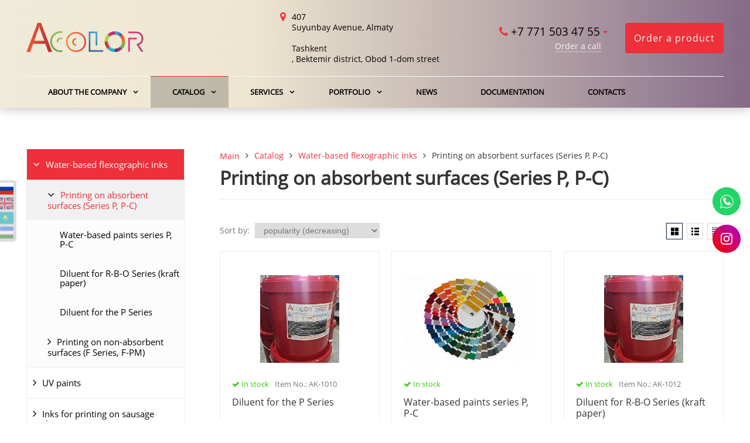

--- FILE ---
content_type: text/html; charset=UTF-8
request_url: https://acolor.kz/catalog/pilomaterialy/pechat-po-vpityvayushchim-poverkhnostyam-seriya-r-p-c/
body_size: 10980
content:
<!DOCTYPE html>
<html lang="ru">
<head>
	<meta name=viewport content="width=device-width, initial-scale=1.0">
	<meta name="format-detection" content="telephone=no">
    <title>Acolor</title> 
    <meta name="description" content="" />
    <meta name="keywords" content="" />
    	<meta http-equiv="Content-Type" content="text/html; charset=UTF-8" />
<script type="text/javascript" data-skip-moving="true">(function(w, d, n) {var cl = "bx-core";var ht = d.documentElement;var htc = ht ? ht.className : undefined;if (htc === undefined || htc.indexOf(cl) !== -1){return;}var ua = n.userAgent;if (/(iPad;)|(iPhone;)/i.test(ua)){cl += " bx-ios";}else if (/Android/i.test(ua)){cl += " bx-android";}cl += (/(ipad|iphone|android|mobile|touch)/i.test(ua) ? " bx-touch" : " bx-no-touch");cl += w.devicePixelRatio && w.devicePixelRatio >= 2? " bx-retina": " bx-no-retina";var ieVersion = -1;if (/AppleWebKit/.test(ua)){cl += " bx-chrome";}else if ((ieVersion = getIeVersion()) > 0){cl += " bx-ie bx-ie" + ieVersion;if (ieVersion > 7 && ieVersion < 10 && !isDoctype()){cl += " bx-quirks";}}else if (/Opera/.test(ua)){cl += " bx-opera";}else if (/Gecko/.test(ua)){cl += " bx-firefox";}if (/Macintosh/i.test(ua)){cl += " bx-mac";}ht.className = htc ? htc + " " + cl : cl;function isDoctype(){if (d.compatMode){return d.compatMode == "CSS1Compat";}return d.documentElement && d.documentElement.clientHeight;}function getIeVersion(){if (/Opera/i.test(ua) || /Webkit/i.test(ua) || /Firefox/i.test(ua) || /Chrome/i.test(ua)){return -1;}var rv = -1;if (!!(w.MSStream) && !(w.ActiveXObject) && ("ActiveXObject" in w)){rv = 11;}else if (!!d.documentMode && d.documentMode >= 10){rv = 10;}else if (!!d.documentMode && d.documentMode >= 9){rv = 9;}else if (d.attachEvent && !/Opera/.test(ua)){rv = 8;}if (rv == -1 || rv == 8){var re;if (n.appName == "Microsoft Internet Explorer"){re = new RegExp("MSIE ([0-9]+[\.0-9]*)");if (re.exec(ua) != null){rv = parseFloat(RegExp.$1);}}else if (n.appName == "Netscape"){rv = 11;re = new RegExp("Trident/.*rv:([0-9]+[\.0-9]*)");if (re.exec(ua) != null){rv = parseFloat(RegExp.$1);}}}return rv;}})(window, document, navigator);</script>


<link href="/bitrix/js/ui/fonts/opensans/ui.font.opensans.min.css?16559732842409" type="text/css"  rel="stylesheet" />
<link href="/bitrix/js/main/popup/dist/main.popup.bundle.min.css?165597322223420" type="text/css"  rel="stylesheet" />
<link href="/bitrix/cache/css/s1/gvozdevsoft_zavodgs_s1/page_2e25135891f85b0a9f72c82ddf59849a/page_2e25135891f85b0a9f72c82ddf59849a_v1.css?175991867238199" type="text/css"  rel="stylesheet" />
<link href="/bitrix/cache/css/s1/gvozdevsoft_zavodgs_s1/template_857e0dcc8ebac9d9cf2f40b50c2eb35e/template_857e0dcc8ebac9d9cf2f40b50c2eb35e_v1.css?1759918672208946" type="text/css"  data-template-style="true" rel="stylesheet" />







<style>:root{ --main-template-color: #ed303a }</style>



																																																		
	<!-- Open Graph -->
	<meta property="og:title" content="Печать по впитывающим поверхностям (Серия Р, P-C)">
	<meta property="og:description" content="">
	<meta property="og:type" content="website">
    <meta property="og:url" content="https:///catalog/pilomaterialy/pechat-po-vpityvayushchim-poverkhnostyam-seriya-r-p-c/">
    	<meta property="og:image" content="">
		<!-- /Open Graph -->
	<link type="image/x-icon" rel="shortcut icon" href="/favicon.ico">
</head>
<body>
		<header id="header">
								<div class="header-inner">
								<div class="container">		
					<div class="header-top">
						<div class="row align-items-center">
							<div class="col-lg-auto text-xs-center">
								<div class="header-logo">
									<a href="/" class="header-logo__link">
										<img src="/upload/main/c8a/9t7f2hgh4yejmkbj0hx3tccle83ilvb9.png" alt="Главная">
									</a>
								</div>
							</div>
							<!-- col -->
							<div class="col-lg-3 offset-xl-2">
								<div class="header-address">
									<div class="header-address__icon"></div>
									<div class="header-address__text">
										г.&nbsp;Алматы<br>
 проспект Суюнбая, 407<br>
<br>
 г.&nbsp;Ташкент<br>
 Бектемирский район, улица Обод 1-дом<br>									</div>
								</div>
							</div>
							<!-- col -->
							<div class="col mr-auto">
								<div class="header-phone">
									<div class="header-phone__main-phone">
										<a href="tel:+77715034755" class="header-phone__link">+7 771 503 47 55</a>
<div class="header-phone__popup">
			<div class="header-phone__popup-item"><a href="tel:+77715034755" class="header-phone__popup-link-phone">+7 771 503 47 55</a></div>
			<div class="header-phone__popup-item"><a href="tel:+77715034777" class="header-phone__popup-link-phone">+7 771 503 47 77</a></div>
			<div class="header-phone__popup-item"><a href="tel:+77715034757" class="header-phone__popup-link-phone">+7 771 503 47 57</a></div>
			<div class="header-phone__popup-item"><a href="tel:+77715042278" class="header-phone__popup-link-phone">+7 771 504 22 78</a></div>
			<div class="header-phone__popup-item"><a href="tel:+998900689507" class="header-phone__popup-link-phone">+998 90 068 95 07</a></div>
				<div class="header-phone__popup-item"><a href="mailto:info@acolor.kz" class="header-phone__popup-link-email">info@acolor.kz</a></div>
	</div>
									</div>
								</div>
								<div class="header-btn-callback">
									<a data-fancybox data-src="#form-popup-callback" href="javascript:;" class="header-btn-callback__link">
										Заказать звонок									</a>
								</div>
							</div>
							<!-- col -->
							<div class="col-lg-auto">
								<div class="header-btn-zayvka">
									<a data-fancybox data-src="#form-popup-request" href="javascript:;" class="btn-link header-btn-zayvka__link">
										Заказать товар									</a>
								</div>
							</div>
						</div>
					</div>
					<!-- /header-top -->
					<div class="row">
						<div class="col-lg">
																					<nav class="header-top-menu menu-line">
															<div id="flvmenu">
<ul id="horizontal-multilevel-menu" itemscope itemtype="http://schema.org/SiteNavigationElement">


	
	
	
					<li class="root-item"><a href="/kompaniya/" itemprop="url">О компании</a>
				<ul>
		
	
	

	
	
	
		
							<li><a href="/kompaniya/index.php" itemprop="url">О компании</a></li>
			
		
	
	

	
	
	
		
							<li><a href="/kompaniya/filosofiya-biznesa/" itemprop="url">Философия бизнеса</a></li>
			
		
	
	

	
	
	
		
							<li><a href="/kompaniya/partnery/" itemprop="url">Партнеры</a></li>
			
		
	
	

	
	
	
		
							<li><a href="/kompaniya/rekvizity/" itemprop="url">Реквизиты</a></li>
			
		
	
	

	
			</ul></li>	
	
					<li class="root-item-selected"><a href="/catalog/" itemprop="url">Каталог</a>
				<ul>
		
	
	

	
	
	
					<li class="item-selected"><a href="/catalog/pilomaterialy/" class="parent" itemprop="url">Водоразбавляемые флексографские краски</a>
				<ul>
		
	
	

	
	
	
		
							<li class="item-selected"><a href="/catalog/pilomaterialy/pechat-po-vpityvayushchim-poverkhnostyam-seriya-r-p-c/" itemprop="url">Печать по впитывающим поверхностям (Серия Р, P-C)</a></li>
			
		
	
	

	
	
	
	
	
	
		
							<li><a href="/catalog/pilomaterialy/metalloprokat/" itemprop="url">Печать по невпитывающим поверхностям (Серия F, F-ПМ)</a></li>
			
		
	
	

	
	
	
			</ul></li>	
	
					<li><a href="/catalog/kirpich/" class="parent" itemprop="url">UV - краски</a>
				<ul>
		
	
	

	
	
	
		
							<li><a href="/catalog/kirpich/80-071-afford-poverkhnostnyy-uf-lak/" itemprop="url">80.071 AFFORD Поверхностный УФ лак</a></li>
			
		
	
	

	
	
	
		
							<li><a href="/catalog/kirpich/72-uv-afford/" itemprop="url">72 UV AFFORD</a></li>
			
		
	
	

	
	
	
		
							<li><a href="/catalog/kirpich/29-300-uf-antivspenivatel/" itemprop="url">29.300 УФ антивспениватель</a></li>
			
		
	
	

	
	
	
		
							<li><a href="/catalog/kirpich/80-010-fotoinitsiator-temnykh-ottenkov/" itemprop="url">80.010 Фотоинициатор темных оттенков.</a></li>
			
		
	
	

	
	
	
		
							<li><a href="/catalog/kirpich/80-015-fotoinitsiator-svetlykh-ottenkov/" itemprop="url">80.015 Фотоинициатор светлых оттенков</a></li>
			
		
	
	

	
	
	
		
							<li><a href="/catalog/kirpich/51-204-ochistitel-smyvka-/" itemprop="url">51.204 Очиститель (Смывка). </a></li>
			
		
	
	

	
	
	
		
							<li><a href="/catalog/kirpich/sinyaya-uv/" itemprop="url">Синяя UV</a></li>
			
		
	
	

	
	
	
		
							<li><a href="/catalog/kirpich/mazhenta-uv/" itemprop="url">Мажента UV</a></li>
			
		
	
	

	
	
	
		
							<li><a href="/catalog/kirpich/80-003-uf-reduktor/" itemprop="url">80.003 УФ-редуктор</a></li>
			
		
	
	

	
	
	
		
							<li><a href="/catalog/kirpich/29-303-uf-silikonovye-dobavki/" itemprop="url">29.303 УФ силиконовые добавки</a></li>
			
		
	
	

	
	
	
		
							<li><a href="/catalog/kirpich/uf-laki-varnishi/" itemprop="url">УФ разбавитель</a></li>
			
		
	
	

	
			</ul></li>	
	
					<li><a href="/catalog/kraski-dlya-pechati-na-kolbasnykh-obolochkakh/" class="parent" itemprop="url">Краски для печати на колбасных оболочках</a>
				<ul>
		
	
	

	
	
	
		
							<li><a href="/catalog/kraski-dlya-pechati-na-kolbasnykh-obolochkakh/168-vodnaya-seriya/" itemprop="url">168-Водная серия</a></li>
			
		
	
	

	
	
	
	
	
		
							<li><a href="/catalog/kraski-dlya-pechati-na-kolbasnykh-obolochkakh/194-na-osnove-rastvoriteley/" itemprop="url">194-На основе растворителей</a></li>
			
		
	
	

	
	
	
			</ul></li>	
	
					<li><a href="/catalog/spetstekhnika/" class="parent" itemprop="url">Смывки и вспомогательная химия</a>
				<ul>
		
	
	

	
	
	
		
							<li><a href="/catalog/spetstekhnika/smyvka-mongoose-u-1/" itemprop="url">Смывка MONGOOSE U-1</a></li>
			
		
	
	

	
	
	
		
							<li><a href="/catalog/spetstekhnika/smyvka-shile/" itemprop="url">Смывка Шиле</a></li>
			
		
	
	

	
	
	
		
							<li><a href="/catalog/spetstekhnika/smyvka-51-204/" itemprop="url">Смывка 51.204</a></li>
			
		
	
	

	
	
	
		
							<li><a href="/catalog/spetstekhnika/melaminovaya-gubka-lastik/" itemprop="url">Меламиновая губка-ластик</a></li>
			
		
	
	

	
	
	
		
							<li><a href="/catalog/spetstekhnika/smyvka-kontsentrat/" itemprop="url">Смывка концентрат</a></li>
			
		
	
	

	
	
	
		
							<li><a href="/catalog/spetstekhnika/smyvka-kontsentrat-z1000/" itemprop="url">Смывка концентрат Z1000</a></li>
			
		
	
	

	
			</ul></li>	
	
					<li><a href="/catalog/kleya/" class="parent" itemprop="url">Клея</a>
				<ul>
		
	
	

	
	
	
		
							<li><a href="/catalog/kleya/avebe/" itemprop="url">AVEBE</a></li>
			
		
	
	

	
	
	
			</ul></li>	
	
					<li><a href="/catalog/vspomogatelnye-materialy/" class="parent" itemprop="url">Вспомогательные материалы</a>
				<ul>
		
	
	

	
	
	
		
							<li><a href="/catalog/vspomogatelnye-materialy/vyazkozimetr-din-4/" itemprop="url">Вязкозиметр DIN 4</a></li>
			
		
	
	

	
	
	
		
							<li><a href="/catalog/vspomogatelnye-materialy/pantone-formula-guide-c-u-/" itemprop="url">Pantone Formula Guide C, U </a></li>
			
		
	
	

	
	
	
		
							<li><a href="/catalog/vspomogatelnye-materialy/k-lox-ruchnoy/" itemprop="url">K LOX Ручной</a></li>
			
		
	
	

	
	
	
		
							<li><a href="/catalog/vspomogatelnye-materialy/k-hand-coater/" itemprop="url">K HAND Coater</a></li>
			
		
	
	

	
	
	
		
							<li><a href="/catalog/vspomogatelnye-materialy/shchetka-dlya-chistki-aniloksa/" itemprop="url">Щетка для чистки анилокса</a></li>
			
		
	
	

	
			</ul></li></ul></li>	
	
					<li class="root-item"><a href="/uslugi/" itemprop="url">Услуги</a>
				<ul>
		
	
	

	
	
	
		
							<li><a href="/uslugi/ultrazvukovaya-ochistka/" itemprop="url">Ультразвуковая очистка</a></li>
			
		
	
	

	
	
	
		
							<li><a href="/uslugi/podbor-tsvetov-po-pantone-formula-guide-u-c/" itemprop="url">Подбор цветов по PANTONE FORMULA GUIDE U, C</a></li>
			
		
	
	

	
	
	
		
							<li><a href="/uslugi/konsultatsii-po-primeneniyu-fleksografskikh-krasok/" itemprop="url">Консультации по применению флексографских красок</a></li>
			
		
	
	

	
			</ul></li>	
	
					<li class="root-item"><a href="/portfolio/" itemprop="url">Портфолио</a>
				<ul>
		
	
	

	
	
	
					<li><a href="/portfolio/portfolio/" class="parent" itemprop="url">Портфолио</a>
				<ul>
		
	
	

	
	
	
		
							<li><a href="/portfolio/portfolio/truby/" itemprop="url">Палитра</a></li>
			
		
	
	

	
	
	
		
							<li><a href="/portfolio/portfolio/pechat/" itemprop="url">Печать</a></li>
			
		
	
	

	
	
	
		
							<li><a href="/portfolio/portfolio/listy/" itemprop="url">Бумажные стаканчики</a></li>
			
		
	
	

	
	
	
		
							<li><a href="/portfolio/portfolio/flantsy/" itemprop="url">Подбор цветов</a></li>
			
		
	
	

	
	
	
		
							<li><a href="/portfolio/portfolio/salfetki/" itemprop="url">Салфетки</a></li>
			
		
	
	

	
	
	
		
							<li><a href="/portfolio/portfolio/korobki/" itemprop="url">Коробки</a></li>
			
		
	
	

	
	
	
		
							<li><a href="/portfolio/portfolio/bumazhnye-sumki/" itemprop="url">Бумажные сумки</a></li>
			
		
	
	

	
	
	
		
							<li><a href="/portfolio/portfolio/podarochnaya-bumaga/" itemprop="url">Подарочная бумага</a></li>
			
		
	
	

	
			</ul></li></ul></li>	
	
		
							<li><a href="/news/" itemprop="url">Новости</a></li>
			
		
	
	

	
	
	
		
							<li><a href="/dokumentatsiya/" itemprop="url">Документация</a></li>
			
		
	
	

	
	
	
		
							<li><a href="/kontakty/" itemprop="url">Контакты</a></li>
			
		
	
	


</ul>
</div>
<div class="menu-clear-left"></div>
							</nav>
						</div>
					</div>
					<!-- /top-menu -->	
									</div>
			</div>
			<!-- /header-inner -->
				
						<!-- header-fix -->	
			<div class="header-fix">
				<div class="head_slide">
	<div class="hdslide_inn">
		<div class="hdslide_home"style="background: none">
			<a href="/" class="hdslide_home-logo">
				<img src="/upload/main/e5d/ts13y2i58070h38yf5mpog155t9h41m0.png" alt="Главная">
			</a>
		</div>
		<div class="hdtopmenu">
			<div class="hdmname"></div>
			<nav>
<ul>


	
	
		
							<li><a href="/kompaniya/">О компании</a></li>
			
		
	
	

	
	
		
							<li><a href="/catalog/">Каталог</a></li>
			
		
	
	

	
	
		
							<li><a href="/uslugi/">Услуги</a></li>
			
		
	
	

	
	
		
							<li><a href="/portfolio/">Портфолио</a></li>
			
		
	
	

	
	
		
							<li><a href="/news/">Новости</a></li>
			
		
	
	

	
	
		
							<li><a href="/dokumentatsiya/">Документация</a></li>
			
		
	
	

	
	
		
							<li><a href="/kontakty/">Контакты</a></li>
			
		
	
	


</ul>
</nav>
		</div>
		<div class="hdslide_search">
			<form action="/poisk/">
				<input type="text" name="q" placeholder="Поиск..." required>
				<button type="submit"></button>
			</form>	
		</div>
		<div class="hdslide_contact_zayvka zvonok_view">
			<a data-fancybox data-src="#form-popup-request" href="javascript:;" class="btn-link">
				Заказать товар			</a>
		</div>
		<div class="hdslide_contact">
			<div class="hdslide_contact_nomer">
				<div class="header-phone__main-phone header-fix-phone">
					<a href="tel:+77715034755" class="header-phone__link">+7 771 503 47 55</a>
<div class="header-phone__popup">
			<div class="header-phone__popup-item"><a href="tel:+77715034755" class="header-phone__popup-link-phone">+7 771 503 47 55</a></div>
			<div class="header-phone__popup-item"><a href="tel:+77715034777" class="header-phone__popup-link-phone">+7 771 503 47 77</a></div>
			<div class="header-phone__popup-item"><a href="tel:+77715034757" class="header-phone__popup-link-phone">+7 771 503 47 57</a></div>
			<div class="header-phone__popup-item"><a href="tel:+77715042278" class="header-phone__popup-link-phone">+7 771 504 22 78</a></div>
			<div class="header-phone__popup-item"><a href="tel:+998900689507" class="header-phone__popup-link-phone">+998 90 068 95 07</a></div>
				<div class="header-phone__popup-item"><a href="mailto:info@acolor.kz" class="header-phone__popup-link-email">info@acolor.kz</a></div>
	</div>
				</div>
			</div>
		</div>
	</div>
</div>			</div>
			<!-- /header-fix -->
					</header>
		<!-- HEADER -->
						<div class="wrapper">
			<div class="container">
				<div class="row">
					<div class="col wrapper-inner">
						<div id="sidebar">
							<div class="sidebar_adaptive">
																<nav id="sidebar_menu">
									    <div id='section_element_menu'>
        <ul id="vertical-multilevel-menu" class="vertical-multilevel-menu">

    <pre style='display: none;'>[4]</pre>            
            
                                                        <li class="menu-section-active2"><a href="/catalog/pilomaterialy/" class="menu-name menu-name-active2">Водоразбавляемые флексографские краски</a>
                                    <ul class="menu-element-list-active2">
                    
            
            
                
            
                                                <li class="menu-element-items-active2"><a href="/catalog/pilomaterialy/pechat-po-vpityvayushchim-poverkhnostyam-seriya-r-p-c/" class="parent item-selected">Печать по впитывающим поверхностям (Серия Р, P-C)</a>
                                    <ul class="menu-element-list-active3">
                    
            
            
                
              
                    
                                                                <li class="menu-element-items"><a href="/catalog/pilomaterialy/pechat-po-vpityvayushchim-poverkhnostyam-seriya-r-p-c/vodorazbavlyaemye-kraski-seriya-p-p-s/" >Водоразбавляемые краски серия P, P-С</a></li>
                            
                    
            
            
                
              
                    
                                                                <li class="menu-element-items"><a href="/catalog/pilomaterialy/pechat-po-vpityvayushchim-poverkhnostyam-seriya-r-p-c/razbavitel-dlya-serii-r-b-o-kraft-bumaga/" >Разбавитель для Серии Р-Б-О (крафт бумага)</a></li>
                            
                    
            
            
                
              
                    
                                                                <li class="menu-element-items"><a href="/catalog/pilomaterialy/pechat-po-vpityvayushchim-poverkhnostyam-seriya-r-p-c/razbavitel-dlya-serii-r-/" >Разбавитель для Серии Р </a></li>
                            
                    
            
            
                                    </ul></li>            
            
                                                <li class="menu-element-items"><a href="/catalog/pilomaterialy/metalloprokat/" class="parent">Печать по невпитывающим поверхностям (Серия F, F-ПМ)</a>
                                    <ul class="menu-element-list">
                    
            
            
                
              
                    
                                                                <li class="menu-element-items"><a href="/catalog/pilomaterialy/metalloprokat/seriya-f-c-f-pm/" >Серия F-C, F-ПМ</a></li>
                            
                    
            
            
                
              
                    
                                                                <li class="menu-element-items"><a href="/catalog/pilomaterialy/metalloprokat/razbavitel-dlya-serii-f-c-f-pm/" >Разбавитель для Серии F-C, F-ПМ</a></li>
                            
                    
            
            
                                    </ul></li></ul></li>            
            
                                                        <li class="menu-section"><a href="/catalog/kirpich/" class="menu-name">UV - краски</a>
                                    <ul class="menu-element-list">
                    
            
            
                
              
                    
                                                                <li class="menu-element-items"><a href="/catalog/kirpich/80-071-afford-poverkhnostnyy-uf-lak/" >80.071 AFFORD Поверхностный УФ лак</a></li>
                            
                    
            
            
                
              
                    
                                                                <li class="menu-element-items"><a href="/catalog/kirpich/72-uv-afford/" >72 UV AFFORD</a></li>
                            
                    
            
            
                
              
                    
                                                                <li class="menu-element-items"><a href="/catalog/kirpich/29-300-uf-antivspenivatel/" >29.300 УФ антивспениватель</a></li>
                            
                    
            
            
                
              
                    
                                                                <li class="menu-element-items"><a href="/catalog/kirpich/80-010-fotoinitsiator-temnykh-ottenkov/" >80.010 Фотоинициатор темных оттенков.</a></li>
                            
                    
            
            
                
              
                    
                                                                <li class="menu-element-items"><a href="/catalog/kirpich/80-015-fotoinitsiator-svetlykh-ottenkov/" >80.015 Фотоинициатор светлых оттенков</a></li>
                            
                    
            
            
                
              
                    
                                                                <li class="menu-element-items"><a href="/catalog/kirpich/51-204-ochistitel-smyvka-/" >51.204 Очиститель (Смывка). </a></li>
                            
                    
            
            
                
              
                    
                                                                <li class="menu-element-items"><a href="/catalog/kirpich/sinyaya-uv/" >Синяя UV</a></li>
                            
                    
            
            
                
              
                    
                                                                <li class="menu-element-items"><a href="/catalog/kirpich/mazhenta-uv/" >Мажента UV</a></li>
                            
                    
            
            
                
              
                    
                                                                <li class="menu-element-items"><a href="/catalog/kirpich/80-003-uf-reduktor/" >80.003 УФ-редуктор</a></li>
                            
                    
            
            
                
              
                    
                                                                <li class="menu-element-items"><a href="/catalog/kirpich/29-303-uf-silikonovye-dobavki/" >29.303 УФ силиконовые добавки</a></li>
                            
                    
            
            
                
              
                    
                                                                <li class="menu-element-items"><a href="/catalog/kirpich/uf-laki-varnishi/" >УФ разбавитель</a></li>
                            
                    
            
            
                                    </ul></li>            
            
                                                        <li class="menu-section"><a href="/catalog/kraski-dlya-pechati-na-kolbasnykh-obolochkakh/" class="menu-name">Краски для печати на колбасных оболочках</a>
                                    <ul class="menu-element-list">
                    
            
            
                
            
                                                <li class="menu-element-items"><a href="/catalog/kraski-dlya-pechati-na-kolbasnykh-obolochkakh/168-vodnaya-seriya/" class="parent">168-Водная серия</a>
                                    <ul class="menu-element-list">
                    
            
            
                
              
                    
                                                                <li class="menu-element-items"><a href="/catalog/kraski-dlya-pechati-na-kolbasnykh-obolochkakh/168-vodnaya-seriya/perekhod-ot-organicheskikh-rastvoriteley-k-vodnym-rastvoritelyam/" >Переход от органических растворителей к водным растворителям</a></li>
                            
                    
            
            
                
              
                    
                                                                <li class="menu-element-items"><a href="/catalog/kraski-dlya-pechati-na-kolbasnykh-obolochkakh/168-vodnaya-seriya/resino-revalux-168-/" >Resino Revalux® 168 </a></li>
                            
                    
            
            
                                    </ul></li>            
            
                                                <li class="menu-element-items"><a href="/catalog/kraski-dlya-pechati-na-kolbasnykh-obolochkakh/194-na-osnove-rastvoriteley/" class="parent">194-На основе растворителей</a>
                                    <ul class="menu-element-list">
                    
            
            
                
              
                    
                                                                <li class="menu-element-items"><a href="/catalog/kraski-dlya-pechati-na-kolbasnykh-obolochkakh/194-na-osnove-rastvoriteley/resino/" >Resino</a></li>
                            
                    
            
            
                
              
                    
                                                                <li class="menu-element-items"><a href="/catalog/kraski-dlya-pechati-na-kolbasnykh-obolochkakh/194-na-osnove-rastvoriteley/resino-returin-194/" >Resino Returin® 194</a></li>
                            
                    
            
            
                                    </ul></li></ul></li>            
            
                                                        <li class="menu-section"><a href="/catalog/spetstekhnika/" class="menu-name">Смывки и вспомогательная химия</a>
                                    <ul class="menu-element-list">
                    
            
            
                
              
                    
                                                                <li class="menu-element-items"><a href="/catalog/spetstekhnika/smyvka-mongoose-u-1/" >Смывка MONGOOSE U-1</a></li>
                            
                    
            
            
                
              
                    
                                                                <li class="menu-element-items"><a href="/catalog/spetstekhnika/smyvka-shile/" >Смывка Шиле</a></li>
                            
                    
            
            
                
              
                    
                                                                <li class="menu-element-items"><a href="/catalog/spetstekhnika/smyvka-51-204/" >Смывка 51.204</a></li>
                            
                    
            
            
                
              
                    
                                                                <li class="menu-element-items"><a href="/catalog/spetstekhnika/melaminovaya-gubka-lastik/" >Меламиновая губка-ластик</a></li>
                            
                    
            
            
                
              
                    
                                                                <li class="menu-element-items"><a href="/catalog/spetstekhnika/smyvka-kontsentrat/" >Смывка концентрат</a></li>
                            
                    
            
            
                
              
                    
                                                                <li class="menu-element-items"><a href="/catalog/spetstekhnika/smyvka-kontsentrat-z1000/" >Смывка концентрат Z1000</a></li>
                            
                    
            
            
                                    </ul></li>            
            
                                                        <li class="menu-section"><a href="/catalog/kleya/" class="menu-name">Клея</a>
                                    <ul class="menu-element-list">
                    
            
            
                
            
                                                <li class="menu-element-items"><a href="/catalog/kleya/avebe/" class="parent">AVEBE</a>
                                    <ul class="menu-element-list">
                    
            
            
                
              
                    
                                                                <li class="menu-element-items"><a href="/catalog/kleya/avebe/kley-krakhmalnyy-avebe-solvicol-gp-45-plus/" >Клей крахмальный AVEBE Solvicol GP 45 PLUS</a></li>
                            
                    
            
            
                
              
                    
                                                                <li class="menu-element-items"><a href="/catalog/kleya/avebe/sukhaya-dobavka-solvicol-epx-k-kleyu-avebe-solvicol-gp-45-plus/" >Сухая добавка Solvicol EPX к клею AVEBE SOLVICOL GP 45 PLUS</a></li>
                            
                    
            
            
                                    </ul></li></ul></li>            
            
                                                        <li class="menu-section"><a href="/catalog/vspomogatelnye-materialy/" class="menu-name">Вспомогательные материалы</a>
                                    <ul class="menu-element-list">
                    
            
            
                
              
                    
                                                                <li class="menu-element-items"><a href="/catalog/vspomogatelnye-materialy/vyazkozimetr-din-4/" >Вязкозиметр DIN 4</a></li>
                            
                    
            
            
                
              
                    
                                                                <li class="menu-element-items"><a href="/catalog/vspomogatelnye-materialy/pantone-formula-guide-c-u-/" >Pantone Formula Guide C, U </a></li>
                            
                    
            
            
                
              
                    
                                                                <li class="menu-element-items"><a href="/catalog/vspomogatelnye-materialy/k-lox-ruchnoy/" >K LOX Ручной</a></li>
                            
                    
            
            
                
              
                    
                                                                <li class="menu-element-items"><a href="/catalog/vspomogatelnye-materialy/k-hand-coater/" >K HAND Coater</a></li>
                            
                    
            
            
                
              
                    
                                                                <li class="menu-element-items"><a href="/catalog/vspomogatelnye-materialy/shchetka-dlya-chistki-aniloksa/" >Щетка для чистки анилокса</a></li>
                            
                    
            
            
    
                </ul></li>    
    </ul>
</div>
								</nav>
																<div class="sidebar-action-box">
									<div class="title">
	Акции
</div>
<div class="sidebar-action owl-carousel">
			<div id="bx_3218110189_2">
		<div class="sidebar-action__img">
						<a href="/aktsii/raspil-pilomaterialov-so-skidkoy-30/">
				<img src="/upload/resize_cache/iblock/442/248_165_2/41hmphgqp4blw97zyy01v6b8wz1y1tb6.jpeg" alt="Акция на подбор " />			</a>
					</div>
		<div class="sidebar-action__text">
			<a href="/aktsii/raspil-pilomaterialov-so-skidkoy-30/" class="sidebar-action__text-link">
				Акция на подбор 			</a>
		</div>
	</div>
	</div>

<div class="link_all">
 <a href="/aktsii/">Все акции</a>
</div>								</div>
																								<div class="sidebar-review-box">
																	</div>
																								<div class="sidebar-photo-box">
									<div class="title">
	 Наши работы
</div>
<div class="sidebar-portfolio owl-carousel">
			<div id="bx_651765591_141">
				<a href="/portfolio/portfolio/podarochnaya-bumaga/" title="Подарочная бумага">
			<img src="/upload/resize_cache/iblock/f93/248_175_2/wdvihlu5cbsbpwkboyxe0p2iiiv4u0qh.jpg" alt="Подарочная бумага" />		</a>
			</div>
			<div id="bx_651765591_140">
				<a href="/portfolio/portfolio/bumazhnye-sumki/" title="Бумажные сумки">
			<img src="/upload/resize_cache/iblock/97b/248_175_2/oeqiabjw0o2c4gtsv1gaeh425hsowoo6.jpg" alt="Бумажные сумки" />		</a>
			</div>
			<div id="bx_651765591_139">
				<a href="/portfolio/portfolio/korobki/" title="Коробки">
			<img src="/upload/resize_cache/iblock/2d2/248_175_2/pz6w3utlbcqccaq7j0f713ovke7vn92y.jpg" alt="Коробки" />		</a>
			</div>
			<div id="bx_651765591_130">
				<a href="/portfolio/portfolio/salfetki/" title="Салфетки">
			<img src="/upload/resize_cache/iblock/d9a/248_175_2/28wjmvothtd8zbm3xjvx12tfjk0q7vtc.jpg" alt="Салфетки" />		</a>
			</div>
			<div id="bx_651765591_50">
				<a href="/portfolio/portfolio/pechat/" title="Печать">
			<img src="/upload/resize_cache/iblock/a5f/248_175_2/t3wezs5tujrqm9jz1f2wn8edygoqv1h4.jpeg" alt="Печать" />		</a>
			</div>
	</div>

<div class="link_all">
 <a href="/portfolio/">Все фото</a>
</div>								</div>
																								<div class="sidebar-news-box">
									<div class="title">
	Новости
</div>
<div class="sidebar-news">
			<div id="bx_1373509569_38">
		<div class="sidebar-news__item">
						<div class="sidebar-news__img-box">
				<a href="/news/vybor-uteplitelya-dlya-kryshi/" title="Выбор анилоксовых валов">
					<img src="/upload/resize_cache/iblock/044/80_80_2/18xbha3861h949y04yb86lw2lbhp8ifc.jpg" alt="Выбор анилоксовых валов" class="sidebar-news__img-img">				</a>
			</div>
						<div class="sidebar-news__text-box">
								<div class="sidebar-news__link-box">
					<a href="/news/vybor-uteplitelya-dlya-kryshi/" class="sidebar-news__link-link">
						Выбор анилоксовых валов					</a>
				</div>
			</div>
		</div>
	</div>
			<div id="bx_1373509569_39">
		<div class="sidebar-news__item">
						<div class="sidebar-news__img-box">
				<a href="/news/vybor-kirpicha-dlya-otdelki-fasada/" title="Рекомендации печатнику">
					<img src="/upload/resize_cache/iblock/797/80_80_2/rs2c5bnflpvhj6t3dj5ih4ajfyu00l78.jpeg" alt="Рекомендации печатнику" class="sidebar-news__img-img">				</a>
			</div>
						<div class="sidebar-news__text-box">
								<div class="sidebar-news__link-box">
					<a href="/news/vybor-kirpicha-dlya-otdelki-fasada/" class="sidebar-news__link-link">
						Рекомендации печатнику					</a>
				</div>
			</div>
		</div>
	</div>
	</div>
<div class="link_all">
	<a href="/kompaniya/news/">Все новости</a>
</div>								</div>
																							</div>
						</div>
							
						<div class="content-box">	
																	<div class="breadcrumb">
											<ul itemscope itemtype="http://schema.org/BreadcrumbList"><li itemprop="itemListElement" itemscope itemtype="http://schema.org/ListItem"><a href="/" title="Главная" itemprop="item"><span itemprop="name">Главная</span></a><meta itemprop="position" content="1" /></li><li itemprop="itemListElement" itemscope itemtype="http://schema.org/ListItem"><a href="/catalog/" title="Каталог" itemprop="item"><span itemprop="name">Каталог</span></a><meta itemprop="position" content="2" /></li><li itemprop="itemListElement" itemscope itemtype="http://schema.org/ListItem"><a href="/catalog/pilomaterialy/" title="Водоразбавляемые флексографские краски" itemprop="item"><span itemprop="name">Водоразбавляемые флексографские краски</span></a><meta itemprop="position" content="3" /></li><li itemprop="itemListElement" itemscope itemtype="http://schema.org/ListItem"><span itemprop="item"><span itemprop="name">Печать по впитывающим поверхностям (Серия Р, P-C)</span></span><meta itemprop="position" content="4" /></li></ul>										</div>
										<h1>Печать по впитывающим поверхностям (Серия Р, P-C)</h1>	
							
<div class="borderbx">
<div class="search-catalog">
	</div>
	<div class="catalog-section__top-line">
		<div class='catalog-section__sort'>
			<div class='catalog-section__sort-text'>
				Сортировать по:			</div>
			<select onchange='document.location=this.value'>
				<option value='/catalog/pilomaterialy/pechat-po-vpityvayushchim-poverkhnostyam-seriya-r-p-c/?sort=popular&order=asc' >популярности (возрастает)</option><option value='/catalog/pilomaterialy/pechat-po-vpityvayushchim-poverkhnostyam-seriya-r-p-c/?sort=popular&order=desc' selected>популярности (убывает)</option><option value='/catalog/pilomaterialy/pechat-po-vpityvayushchim-poverkhnostyam-seriya-r-p-c/?sort=price&order=asc' >цене (сначала дешевые)</option><option value='/catalog/pilomaterialy/pechat-po-vpityvayushchim-poverkhnostyam-seriya-r-p-c/?sort=price&order=desc' >цене (сначала дорогие)</option><option value='/catalog/pilomaterialy/pechat-po-vpityvayushchim-poverkhnostyam-seriya-r-p-c/?sort=name&order=asc' >алфавиту (А-Я)</option><option value='/catalog/pilomaterialy/pechat-po-vpityvayushchim-poverkhnostyam-seriya-r-p-c/?sort=name&order=desc' >алфавиту (Я-А)</option>			</select>
		</div>
		<div class='catalog-section__view'>
			<a href='./?display=tile' class="catalog-section__view-tile catalog-section__view-item active"></a><a href='./?display=list' class="catalog-section__view-list catalog-section__view-item "></a><a href='./?display=price' class="catalog-section__view-price catalog-section__view-item "></a>		</div>
	</div>
	<div class="catalog-section__row catalog-section-tile">
		<div class="row row-10">
												<div class="col-xl-4 col-sm-6 mb-20 pr-10 pl-10" id="bx_3485106786_149">
				<div class="catalog-section-tile__item">
					<div class="catalog-section-tile__promo-box">
																	</div>
					<a href="/catalog/pilomaterialy/pechat-po-vpityvayushchim-poverkhnostyam-seriya-r-p-c/razbavitel-dlya-serii-r-/">
						<div class="catalog-section-tile__img-box">
														<img src="/upload/resize_cache/iblock/fa6/250_250_1/ofq3fgiaps3j7081f88bg6yzf6m0ovpi.jpg" alt="Разбавитель для Серии Р " title="Разбавитель для Серии Р " class="catalog-section-tile__img-img">																				</div>
					</a>
					<div class="catalog-section-tile__text-box">
						<div class="catalog-section-tile__status-box">
														<div class="catalog-section-tile__status">
																<div class="catalog-section-tile__status-nal">
									В наличии								</div>
																																							</div>
																					<div class="catalog-section-tile__article">
								Арт.: AK-1010							</div>
													</div>
						<div class="catalog-section-tile__title">
							<a href="/catalog/pilomaterialy/pechat-po-vpityvayushchim-poverkhnostyam-seriya-r-p-c/razbavitel-dlya-serii-r-/" class="catalog-section-tile__title-link">
								Разбавитель для Серии Р 							</a>
						</div>
						<div class="catalog-section-tile__price-box">
																					<div class="catalog-section-tile__price-now">
								<span class="pricespace">1000</span>
															</div>
																				</div>
					</div>
									</div>
			</div>
																					<div class="col-xl-4 col-sm-6 mb-20 pr-10 pl-10" id="bx_3485106786_116">
				<div class="catalog-section-tile__item">
					<div class="catalog-section-tile__promo-box">
																	</div>
					<a href="/catalog/pilomaterialy/pechat-po-vpityvayushchim-poverkhnostyam-seriya-r-p-c/vodorazbavlyaemye-kraski-seriya-p-p-s/">
						<div class="catalog-section-tile__img-box">
														<img src="/upload/resize_cache/iblock/1a2/250_250_1/ztr162vwyieiywh7y1svenalrvdl6t2y.jpg" alt="Водоразбавляемые краски серия P, P-С" title="Водоразбавляемые краски серия P, P-С" class="catalog-section-tile__img-img">																				</div>
					</a>
					<div class="catalog-section-tile__text-box">
						<div class="catalog-section-tile__status-box">
														<div class="catalog-section-tile__status">
																<div class="catalog-section-tile__status-nal">
									В наличии								</div>
																																							</div>
																				</div>
						<div class="catalog-section-tile__title">
							<a href="/catalog/pilomaterialy/pechat-po-vpityvayushchim-poverkhnostyam-seriya-r-p-c/vodorazbavlyaemye-kraski-seriya-p-p-s/" class="catalog-section-tile__title-link">
								Водоразбавляемые краски серия P, P-С							</a>
						</div>
						<div class="catalog-section-tile__price-box">
																											</div>
					</div>
									</div>
			</div>
																					<div class="col-xl-4 col-sm-6 mb-20 pr-10 pl-10" id="bx_3485106786_148">
				<div class="catalog-section-tile__item">
					<div class="catalog-section-tile__promo-box">
																	</div>
					<a href="/catalog/pilomaterialy/pechat-po-vpityvayushchim-poverkhnostyam-seriya-r-p-c/razbavitel-dlya-serii-r-b-o-kraft-bumaga/">
						<div class="catalog-section-tile__img-box">
														<img src="/upload/resize_cache/iblock/fa6/250_250_1/ofq3fgiaps3j7081f88bg6yzf6m0ovpi.jpg" alt="Разбавитель для Серии Р-Б-О (крафт бумага)" title="Разбавитель для Серии Р-Б-О (крафт бумага)" class="catalog-section-tile__img-img">																				</div>
					</a>
					<div class="catalog-section-tile__text-box">
						<div class="catalog-section-tile__status-box">
														<div class="catalog-section-tile__status">
																<div class="catalog-section-tile__status-nal">
									В наличии								</div>
																																							</div>
																					<div class="catalog-section-tile__article">
								Арт.: AK-1012							</div>
													</div>
						<div class="catalog-section-tile__title">
							<a href="/catalog/pilomaterialy/pechat-po-vpityvayushchim-poverkhnostyam-seriya-r-p-c/razbavitel-dlya-serii-r-b-o-kraft-bumaga/" class="catalog-section-tile__title-link">
								Разбавитель для Серии Р-Б-О (крафт бумага)							</a>
						</div>
						<div class="catalog-section-tile__price-box">
																					<div class="catalog-section-tile__price-now">
								<span class="pricespace">1100</span>
															</div>
																				</div>
					</div>
									</div>
			</div>
														</div>
	</div>
		<br />		<div class="catalog-section__desc-section">
	  
		  
	</div>

</div>
</div>
											</div>
				</div>
			</div>
					</div>
		<footer id="footer">
			<div class="footer">
				<div class="footer__top">
					<div class="container">
						<div class="row">
							<div class="col-lg">
								<div class="footer__logo">
										<a href="/" class="header-logo__link">
											<img src="/upload/main/c8a/9t7f2hgh4yejmkbj0hx3tccle83ilvb9.png" alt="Главная">
										</a>
									</div>
									<div class="footer__text">
										Производство&nbsp;флексографских красок&nbsp;									</div>
									<div class="footer__hr"></div>
								<div class="footer__item1">
									<div class="footer__item2">
										<div class="footer__phone">
											<a href="tel:+77715034755" class="header-phone__link">+7 771 503 47 55</a>
<div class="header-phone__popup">
			<div class="header-phone__popup-item"><a href="tel:+77715034755" class="header-phone__popup-link-phone">+7 771 503 47 55</a></div>
			<div class="header-phone__popup-item"><a href="tel:+77715034777" class="header-phone__popup-link-phone">+7 771 503 47 77</a></div>
			<div class="header-phone__popup-item"><a href="tel:+77715034757" class="header-phone__popup-link-phone">+7 771 503 47 57</a></div>
			<div class="header-phone__popup-item"><a href="tel:+77715042278" class="header-phone__popup-link-phone">+7 771 504 22 78</a></div>
			<div class="header-phone__popup-item"><a href="tel:+998900689507" class="header-phone__popup-link-phone">+998 90 068 95 07</a></div>
				<div class="header-phone__popup-item"><a href="mailto:info@acolor.kz" class="header-phone__popup-link-email">info@acolor.kz</a></div>
	</div>
										</div>
									</div>
									<div class="footer__btn-callback">
											<a data-fancybox data-src="#form-popup-callback" href="javascript:;" class="footer__btn-callback-link btn-link">
												Заказать звонок											</a>
										</div>
									<div class="footer__item2">
										<div class="footer__mail">
											<a href="mailto:info@acolor.kz">info@acolor.kz</a>										</div>
										<div class="footer__address">
											г.&nbsp;Алматы<br>
 проспект Суюнбая, 407<br>
<br>
 г.&nbsp;Ташкент<br>
 Бектемирский район, улица Обод 1-дом<br>										</div>
									</div>
								</div>
							</div>
							<div class="col-md">
								<div class="footer__menu">
									<div class="footer__menu-title">
										Компания									</div>
									<nav class="footer__menu-nav">
										<ul>

			<li><a href="/kompaniya/">О компании</a></li>
		
			<li><a href="/kompaniya/filosofiya-biznesa/">Философия бизнеса</a></li>
		
			<li><a href="/portfolio/">Портфолио</a></li>
		

</ul>
								</nav>
							</div>
						</div>
						<div class="col-md">
							<div class="footer__menu">
								<div class="footer__menu-title">
									Информация								</div>
								<nav class="footer__menu-nav">
									<ul>

			<li><a href="/catalog/" class="selected">Каталог товаров</a></li>
		
			<li><a href="/news/">Новости</a></li>
		
			<li><a href="/kontakty/">Контакты</a></li>
		

</ul>
								</nav>
							</div>
						</div>
						<div class="col-md">
							<div class="footer__menu">
								<div class="footer__menu-title">
									Услуги								</div>
								<nav class="footer__menu-nav">
									<ul>

			<li><a href="/uslugi/ultrazvukovaya-ochistka/">Ультразвуковая очистка</a></li>
		
			<li><a href="/uslugi/podbor-tsvetov-po-pantone-formula-guide-u-c/">Подбор цветов по PANTONE FORMULA GUIDE U, C</a></li>
		
			<li><a href="/uslugi/konsultatsii-po-primeneniyu-fleksografskikh-krasok/">Консультации по применению флексографских красок</a></li>
		

</ul>
								</nav>
							</div>
						</div>
					</div>
				</div>
			</div>
			<div class="footer__bottom">
				<div class="container">
					<div class="row">
						<div class="col-md">
							<div class="footer__copyright">
								2026 © Acolor Все права защищены<br>
 <a href="/kontakty/politika-konfidentsialnosti/">Политика конфиденциальности</a> <a href="/sitemap/">Карта сайта</a>							</div>
						</div>
						<div class="col-md">
							<div class="footer__metrics">
															</div>
						</div>
						<div class="col-md devlogo">
							<div class="footer__social">
								<ul>
	<li><a href="https://wa.me/+77715034755/" target="_blank"><i class="fa fa-whatsapp" aria-hidden="true"></i></a></li>
	<li><a href="https://www.instagram.com/acolorkz/" target="_blank"><i class="fa fa-instagram" aria-hidden="true"></i></a></li>
</ul>							</div>

							<div class="logo--custom">
							 <a href="https://web-master.kz/" target="_blank"> <img src="/images/logoweb-master.svg"> </a>
							</div>

						</div>
					</div>
				</div>
			</div>
		</div>
	</footer>

<div id="social_network">
	<div class="content">
	 	<div class="whatsapp">
	<a href="https://wa.me/+77715034755" target="_blank"> <img src="/images/whatsapp.png">
   </a>
  </div>
<br>
<div class="instagram">
	<a href="https://www.instagram.com/acolorkz/" target="_blank"> <img src="/images/instagram.png">
   </a>
 </div>
	</div>
</div>


	<!-- form popup -->
	<div class="form-popup-callback form-hide" id="form-popup-callback">
	<form class="form-popup-callback__form feedback" method="post">
		<div class="row">
						<div class="col-md-4">
				<div class="forms-manager">
					<img src="/upload/main/40a/m65etz3k7wiw8wutadjkgdcckpq9u92b.jpg" alt="Менеджер" class="forms-manager__img">
										<div class="forms-manager__name">
						Дамир Талгатович Мансурбаев					</div>
															<div class="forms-manager__post">
						Ведущий специалист					</div>
																								</div>
			</div>
						<div class="col-md-8">
				<div class="form-popup-callback__title">
					Консультация специалиста
				</div>
								<div class="form-popup-callback__text">
					Мы свяжемся с вами в течение 5 минут				</div>
								<input type="text" name="form_name" placeholder="Ваше имя" maxlength="50" class="form-popup-callback__input">
				<input type="text" name="form_phone" placeholder="Ваш номер телефона*" required="required" class="inputmask form-popup-callback__input">
												<div class="form-captcha">
					<input name="captcha_code" value="087d2dcf88dbded8d826807eae66dc1a" type="hidden" />
					<img src="/bitrix/tools/captcha.php?captcha_code=087d2dcf88dbded8d826807eae66dc1a" class="form-captcha__code"/>
					<input id="captcha_word" placeholder="Код*" required="required" name="captcha_word" type="text" class="form-popup-callback__input form-captcha__input" />
				</div>
								<div class="feedback-garant__mess-error"></div>
				<div class="feedback-garant form-popup-callback__feedback-garant">
					<div class="feedback-garant__box">
						<input type="checkbox" checked="checked" class="feedback-garant__checkbox">
						<label class="feedback-garant__label">
							Cогласие с <a href="/kontakty/politika-konfidentsialnosti/" target="_blank" class="feedback-garant__link">политикой конфиденциальности</a>
						</label>
					</div>	
				</div>
				<button type="submit" class="form-popup-callback__btn btn-button feedback-button" >Отправить</button>
				<div class="feedback-send-message"></div>
			</div>
		</div>
	</form>
</div>	<div class="form-popup-request form-hide" id="form-popup-request">
	<form class="form-popup-request__form feedback" method="post">
		<div class="container">
			<div class="row">
								<div class="col-md-4">
					<div class="forms-manager">
						<img src="/upload/main/40a/m65etz3k7wiw8wutadjkgdcckpq9u92b.jpg" alt="Менеджер" class="forms-manager__img">
												<div class="forms-manager__name">
							Дамир Талгатович Мансурбаев						</div>
																		<div class="forms-manager__post">
							Ведущий специалист						</div>
																													</div>
				</div>
								<div class="col-md-8">
					<div class="form-popup-request__title">
						Оставить заявку
					</div>
										<div class="form-popup-request__text">
						Мы свяжемся с вами в течение 5 минут					</div>
										<input type="text" name="form_name" placeholder="Ваше имя" maxlength="50" class="form-popup-request__input">
					<input type="text" name="form_phone" placeholder="Ваш номер телефона*" required="required" class="inputmask form-popup-request__input">
										<textarea name="form_message" placeholder="Комментарий к заявке*" required="required" rows="3" maxlength="500" class="form-popup-request__textarea"></textarea>
					<div class="feedback-file form-popup-request__file">
						<input type="file" name="files[]" accept=".png,.jpg,.tif,.pdf,.doc,.docs" multiple class="feedback-file__input">
						<div class="feedback-file__box">
							<div class="feedback-file__icon"></div>
							<div class="feedback-file__text">
								Прикрепить свои файлы
							</div>
						</div>
					</div>
										<div class="form-captcha">
						<input name="captcha_code" value="05fc305d194b43722fc9451941b3c517" type="hidden" />
						<img src="/bitrix/tools/captcha.php?captcha_code=05fc305d194b43722fc9451941b3c517" class="form-captcha__code"/>
						<input id="captcha_word" placeholder="Код*" required="required" name="captcha_word" type="text" class="form-popup-request__input form-captcha__input" />
					</div>
										<div class="feedback-garant__mess-error"></div>
					<div class="feedback-garant form-popup-request__feedback-garant">
						<div class="feedback-garant__box">
							<input type="checkbox" checked="checked" class="feedback-garant__checkbox">
							<label class="feedback-garant__label">
								Cогласие с <a href="/kontakty/politika-konfidentsialnosti/" target="_blank" class="feedback-garant__link">политикой конфиденциальности</a>
							</label>
						</div>	
					</div>
					<button type="submit" class="form-popup-request__btn btn-button" >Отправить</button>
					<div class="feedback-send-message"></div>
				</div>
			</div>
		</div>
	</form>
</div>



	<div class="form-popup-estimate form-hide" id="form-popup-estimate">
	<form class="form-popup-estimate__form feedback" method="post">
		<div class="container">
			<div class="row">
								<div class="col-md-4">
					<div class="forms-manager">
						<img src="/upload/main/40a/m65etz3k7wiw8wutadjkgdcckpq9u92b.jpg" alt="Менеджер" class="forms-manager__img">
												<div class="forms-manager__name">
							Дамир Талгатович Мансурбаев						</div>
																		<div class="forms-manager__post">
							Ведущий специалист						</div>
																													</div>
				</div>
								<div class="col-md-8">
					<div class="form-popup-estimate__title">
						Заказать расчет
					</div>
										<div class="form-popup-estimate__text">
						Мы свяжемся с вами в течение 5 минут					</div>
										<input type="text" name="form_name" placeholder="Ваше имя" maxlength="50" class="form-popup-estimate__input">
					<input type="text" name="form_phone" placeholder="Ваш номер телефона*" required="required" class="inputmask form-popup-estimate__input">
										<textarea name="form_message" placeholder="Комментарий к заявке*" required="required" rows="3" maxlength="500" class="form-popup-estimate__textarea"></textarea>
					<div class="feedback-file form-popup-estimate__file">
						<input type="file" name="files[]" accept=".png,.jpg,.tif,.pdf,.doc,.docs" multiple class="feedback-file__input">
						<div class="feedback-file__box">
							<div class="feedback-file__icon"></div>
							<div class="feedback-file__text">
								Прикрепить свои файлы
							</div>
						</div>
					</div>
										<div class="form-captcha">
						<input name="captcha_code" value="0f673fca3149a29f1608f9e52fffedcd" type="hidden" />
						<img src="/bitrix/tools/captcha.php?captcha_code=0f673fca3149a29f1608f9e52fffedcd" class="form-captcha__code"/>
						<input id="captcha_word" placeholder="Код*" required="required" name="captcha_word" type="text" class="form-popup-estimate__input form-captcha__input" />
					</div>
										<div class="feedback-garant__mess-error"></div>
					<div class="feedback-garant form-popup-estimate__feedback-garant">
						<div class="feedback-garant__box">
							<input type="checkbox" checked="checked" class="feedback-garant__checkbox">
							<label class="feedback-garant__label">
								Cогласие с <a href="/kontakty/politika-konfidentsialnosti/" target="_blank" class="feedback-garant__link">политикой конфиденциальности</a>
							</label>
						</div>	
					</div>
					<button type="submit" class="form-popup-estimate__btn btn-button" >Отправить</button>
					<div class="feedback-send-message"></div>
				</div>
			</div>
		</div>
	</form>
</div>



	<!-- /form popup -->

<!-- Yandex.Metrika counter -->
<noscript><div><img src="https://mc.yandex.ru/watch/90242392" style="position:absolute; left:-9999px;" alt="" /></div></noscript>
<!-- /Yandex.Metrika counter -->

<div class="translatorjs_langs"><img src="/local/modules/redslash.translatorjs/assets/img/flags/ru.svg" data-translatorjs-lang="ru" class="translatorjs_lang_item"><img src="/local/modules/redslash.translatorjs/assets/img/flags/en.svg" data-translatorjs-lang="en" class="translatorjs_lang_item"><img src="/local/modules/redslash.translatorjs/assets/img/flags/kk.svg" data-translatorjs-lang="kk" class="translatorjs_lang_item"><img src="/local/modules/redslash.translatorjs/assets/img/flags/uz.svg" data-translatorjs-lang="uz" class="translatorjs_lang_item"></div><script>document.querySelector('title').innerHTML = 'Печать по впитывающим поверхностям (Серия Р, P-C)';</script>
<script type="text/javascript">if(!window.BX)window.BX={};if(!window.BX.message)window.BX.message=function(mess){if(typeof mess==='object'){for(let i in mess) {BX.message[i]=mess[i];} return true;}};</script>
<script type="text/javascript">(window.BX||top.BX).message({'JS_CORE_LOADING':'Загрузка...','JS_CORE_NO_DATA':'- Нет данных -','JS_CORE_WINDOW_CLOSE':'Закрыть','JS_CORE_WINDOW_EXPAND':'Развернуть','JS_CORE_WINDOW_NARROW':'Свернуть в окно','JS_CORE_WINDOW_SAVE':'Сохранить','JS_CORE_WINDOW_CANCEL':'Отменить','JS_CORE_WINDOW_CONTINUE':'Продолжить','JS_CORE_H':'ч','JS_CORE_M':'м','JS_CORE_S':'с','JSADM_AI_HIDE_EXTRA':'Скрыть лишние','JSADM_AI_ALL_NOTIF':'Показать все','JSADM_AUTH_REQ':'Требуется авторизация!','JS_CORE_WINDOW_AUTH':'Войти','JS_CORE_IMAGE_FULL':'Полный размер'});</script><script type="text/javascript" src="/bitrix/js/main/core/core.js?1655973230565242"></script><script>BX.setJSList(['/bitrix/js/main/core/core_ajax.js','/bitrix/js/main/core/core_promise.js','/bitrix/js/main/polyfill/promise/js/promise.js','/bitrix/js/main/loadext/loadext.js','/bitrix/js/main/loadext/extension.js','/bitrix/js/main/polyfill/promise/js/promise.js','/bitrix/js/main/polyfill/find/js/find.js','/bitrix/js/main/polyfill/includes/js/includes.js','/bitrix/js/main/polyfill/matches/js/matches.js','/bitrix/js/ui/polyfill/closest/js/closest.js','/bitrix/js/main/polyfill/fill/main.polyfill.fill.js','/bitrix/js/main/polyfill/find/js/find.js','/bitrix/js/main/polyfill/matches/js/matches.js','/bitrix/js/main/polyfill/core/dist/polyfill.bundle.js','/bitrix/js/main/core/core.js','/bitrix/js/main/polyfill/intersectionobserver/js/intersectionobserver.js','/bitrix/js/main/lazyload/dist/lazyload.bundle.js','/bitrix/js/main/polyfill/core/dist/polyfill.bundle.js','/bitrix/js/main/parambag/dist/parambag.bundle.js']);
BX.setCSSList(['/bitrix/js/main/lazyload/dist/lazyload.bundle.css','/bitrix/js/main/parambag/dist/parambag.bundle.css']);</script>
<script type="text/javascript">(window.BX||top.BX).message({'LANGUAGE_ID':'ru','FORMAT_DATE':'DD.MM.YYYY','FORMAT_DATETIME':'DD.MM.YYYY HH:MI:SS','COOKIE_PREFIX':'BITRIX_SM','SERVER_TZ_OFFSET':'18000','UTF_MODE':'Y','SITE_ID':'s1','SITE_DIR':'/','USER_ID':'','SERVER_TIME':'1769088208','USER_TZ_OFFSET':'0','USER_TZ_AUTO':'Y','bitrix_sessid':'3b594cd74382bb82028034469f54a2df'});</script><script type="text/javascript"  src="/bitrix/cache/js/s1/gvozdevsoft_zavodgs_s1/kernel_main/kernel_main_v1.js?1759944069181728"></script>
<script type="text/javascript" src="/bitrix/js/main/popup/dist/main.popup.bundle.min.js?165597322261026"></script>
<script type="text/javascript">BX.setJSList(['/bitrix/js/main/core/core_fx.js','/bitrix/js/main/session.js','/bitrix/js/main/pageobject/pageobject.js','/bitrix/js/main/core/core_window.js','/bitrix/js/main/date/main.date.js','/bitrix/js/main/core/core_date.js','/bitrix/js/main/utils.js','/bitrix/templates/gvozdevsoft_zavodgs_s1/components/bitrix/catalog.smart.filter/filter_catalog/script.js','/bitrix/templates/gvozdevsoft_zavodgs_s1/lib/jquery-3.3.1.min.js','/bitrix/templates/gvozdevsoft_zavodgs_s1/lib/owl-carousel-2/js/owl.carousel.min.js','/bitrix/templates/gvozdevsoft_zavodgs_s1/lib/fancybox/jquery.fancybox.min.js','/bitrix/templates/gvozdevsoft_zavodgs_s1/lib/flmenu/flmenu.js','/bitrix/templates/gvozdevsoft_zavodgs_s1/lib/sticky/jquery.sticky.js','/bitrix/templates/gvozdevsoft_zavodgs_s1/lib/accordion/accordion.js','/bitrix/templates/gvozdevsoft_zavodgs_s1/lib/tabs/tabs.js','/bitrix/templates/gvozdevsoft_zavodgs_s1/lib/arrup/arrup.js','/bitrix/templates/gvozdevsoft_zavodgs_s1/lib/hdfix/hdfix.js','/bitrix/templates/gvozdevsoft_zavodgs_s1/lib/img-zoom/img-zoom.js','/bitrix/templates/gvozdevsoft_zavodgs_s1/lib/flex-gallery/jquery.justified-gallery.min.js','/lib/feedback/feedback.js','/bitrix/templates/gvozdevsoft_zavodgs_s1/lib/inputmask/jquery.inputmask.js','/bitrix/templates/gvozdevsoft_zavodgs_s1/js/main.js','/bitrix/templates/gvozdevsoft_zavodgs_s1/components/bitrix/menu/mn_flmenu_top/script.js','/local/modules/redslash.translatorjs/assets/js/js.cookie.min.js','/local/modules/redslash.translatorjs/assets/js/script.min.js']);</script>
<script type="text/javascript">BX.setCSSList(['/bitrix/templates/gvozdevsoft_zavodgs_s1/components/bitrix/catalog.smart.filter/filter_catalog/style.css','/bitrix/templates/gvozdevsoft_zavodgs_s1/components/bitrix/catalog.smart.filter/filter_catalog/themes/blue/colors.css','/bitrix/components/bitrix/system.pagenavigation/templates/round/style.css','/bitrix/templates/gvozdevsoft_zavodgs_s1/css/reset.css','/bitrix/templates/gvozdevsoft_zavodgs_s1/css/bootstrap-grid.min.css','/bitrix/templates/gvozdevsoft_zavodgs_s1/css/font-awesome/css/font-awesome.min.css','/bitrix/templates/gvozdevsoft_zavodgs_s1/lib/owl-carousel-2/css/owl.carousel.min.css','/bitrix/templates/gvozdevsoft_zavodgs_s1/lib/owl-carousel-2/css/owl.theme.default.css','/bitrix/templates/gvozdevsoft_zavodgs_s1/lib/fancybox/jquery.fancybox.min.css','/bitrix/templates/gvozdevsoft_zavodgs_s1/lib/flex-gallery/justified-gallery.min.css','/bitrix/templates/gvozdevsoft_zavodgs_s1/css/template.css','/bitrix/templates/gvozdevsoft_zavodgs_s1/css/mainpage.css','/bitrix/templates/gvozdevsoft_zavodgs_s1/css/content.css','/bitrix/templates/gvozdevsoft_zavodgs_s1/css/catalog.css','/bitrix/templates/gvozdevsoft_zavodgs_s1/css/sidebar.css','/bitrix/templates/gvozdevsoft_zavodgs_s1/css/feedback.css','/bitrix/templates/gvozdevsoft_zavodgs_s1/lib/flmenu/flmenu.css','/bitrix/templates/gvozdevsoft_zavodgs_s1/lib/accordion/accordion.css','/bitrix/templates/gvozdevsoft_zavodgs_s1/lib/tabs/tabs.css','/bitrix/templates/gvozdevsoft_zavodgs_s1/lib/arrup/arrup.css','/bitrix/templates/gvozdevsoft_zavodgs_s1/lib/hdfix/hdfix.css','/bitrix/templates/gvozdevsoft_zavodgs_s1/lib/img-zoom/img-zoom.css','/bitrix/templates/gvozdevsoft_zavodgs_s1/css/cart.css','/bitrix/templates/gvozdevsoft_zavodgs_s1/themes/color_custom.css','/bitrix/templates/gvozdevsoft_zavodgs_s1/css/adaptive.css','/bitrix/templates/gvozdevsoft_zavodgs_s1/css/customer.css','/bitrix/templates/gvozdevsoft_zavodgs_s1/components/bitrix/menu/hdtopmenu/style.css','/bitrix/templates/gvozdevsoft_zavodgs_s1/components/bitrix/menu/sections_menu/style.css','/bitrix/templates/gvozdevsoft_zavodgs_s1/components/bitrix/menu/top/style.css','/local/modules/redslash.translatorjs/assets/css/styles.min.css']);</script>
<script id="translatorjs-params" data-params='{"widget":"yt","langDefault":"ru","langsRtl":"ar,fa,he,iw,sd,ur"}'></script>
<script type="text/javascript"  src="/bitrix/cache/js/s1/gvozdevsoft_zavodgs_s1/template_df7400ccfcaca1f9a33b7157db1e294b/template_df7400ccfcaca1f9a33b7157db1e294b_v1.js?1759918672464983"></script>
<script type="text/javascript"  src="/bitrix/cache/js/s1/gvozdevsoft_zavodgs_s1/page_b297ec1f82ddf8e820852713080e2a28/page_b297ec1f82ddf8e820852713080e2a28_v1.js?175991867214222"></script>
<script type="text/javascript">var _ba = _ba || []; _ba.push(["aid", "047698b07e9a13d9311bfbf9823c68f2"]); _ba.push(["host", "acolor.kz"]); (function() {var ba = document.createElement("script"); ba.type = "text/javascript"; ba.async = true;ba.src = (document.location.protocol == "https:" ? "https://" : "http://") + "bitrix.info/ba.js";var s = document.getElementsByTagName("script")[0];s.parentNode.insertBefore(ba, s);})();</script>


<script>window.inputMaskPattern="+7 (999) 999-99-99";</script>
<script type="text/javascript" >
   (function(m,e,t,r,i,k,a){m[i]=m[i]||function(){(m[i].a=m[i].a||[]).push(arguments)};
   var z = null;m[i].l=1*new Date();
   for (var j = 0; j < document.scripts.length; j++) {if (document.scripts[j].src === r) { return; }}
   k=e.createElement(t),a=e.getElementsByTagName(t)[0],k.async=1,k.src=r,a.parentNode.insertBefore(k,a)})
   (window, document, "script", "https://mc.yandex.ru/metrika/tag.js", "ym");

   ym(90242392, "init", {
        clickmap:true,
        trackLinks:true,
        accurateTrackBounce:true
   });
</script>
</body>
</html>

--- FILE ---
content_type: image/svg+xml
request_url: https://acolor.kz/local/modules/redslash.translatorjs/assets/img/flags/uz.svg
body_size: 1407
content:
<svg xmlns="http://www.w3.org/2000/svg" width="300" height="200"><path d="M0 0h300v200H0z" style="fill:#308738;fill-opacity:1;stroke:none"/><path d="M0 0h300v100H0Zm0 0" style="stroke:none;fill-rule:nonzero;fill:#3081f7;fill-opacity:1"/><path d="M0 64h300v72H0Zm0 0" style="stroke:none;fill-rule:nonzero;fill:#ee162e;fill-opacity:1"/><path d="M0 68h300v64H0ZM60 32c0-13.254-8.059-24-18-24S24 18.746 24 32s8.059 24 18 24 18-10.746 18-24m0 0" style="stroke:none;fill-rule:nonzero;fill:#fff;fill-opacity:1"/><path d="M66 32c0-13.254-8.059-24-18-24S30 18.746 30 32s8.059 24 18 24 18-10.746 18-24m0 0" style="stroke:none;fill-rule:nonzero;fill:#3081f7;fill-opacity:1"/><path d="m81.602 46.398-1.114 4.567 1.711.742" style="stroke:none;fill-rule:nonzero;fill:#fff;fill-opacity:1"/><path d="m81.602 46.398 1.109 4.567-1.711.742" style="stroke:none;fill-rule:nonzero;fill:#fff;fill-opacity:1"/><path d="M85.023 49.715h-3.601v2.402" style="stroke:none;fill-rule:nonzero;fill:#fff;fill-opacity:1"/><path d="m85.023 49.715-2.91 2.824-1.058-1.941" style="stroke:none;fill-rule:nonzero;fill:#fff;fill-opacity:1"/><path d="m78.176 49.715 2.914 2.824 1.058-1.941" style="stroke:none;fill-rule:nonzero;fill:#fff;fill-opacity:1"/><path d="M78.176 49.715h3.601v2.402" style="stroke:none;fill-rule:nonzero;fill:#fff;fill-opacity:1"/><path d="m83.715 55.082-1.11-4.562-1.714.742" style="stroke:none;fill-rule:nonzero;fill:#fff;fill-opacity:1"/><path d="m83.715 55.082-2.91-2.82 1.058-1.942" style="stroke:none;fill-rule:nonzero;fill:#fff;fill-opacity:1"/><path d="m79.484 55.082 2.91-2.82-1.054-1.942" style="stroke:none;fill-rule:nonzero;fill:#fff;fill-opacity:1"/><path d="m79.484 55.082 1.114-4.562 1.71.742M81.602 27.2l-1.114 4.566 1.711.742" style="stroke:none;fill-rule:nonzero;fill:#fff;fill-opacity:1"/><path d="m81.602 27.2 1.109 4.566-1.711.742" style="stroke:none;fill-rule:nonzero;fill:#fff;fill-opacity:1"/><path d="M85.023 30.516h-3.601v2.402" style="stroke:none;fill-rule:nonzero;fill:#fff;fill-opacity:1"/><path d="m85.023 30.516-2.91 2.824-1.058-1.945" style="stroke:none;fill-rule:nonzero;fill:#fff;fill-opacity:1"/><path d="m78.176 30.516 2.914 2.824 1.058-1.945" style="stroke:none;fill-rule:nonzero;fill:#fff;fill-opacity:1"/><path d="M78.176 30.516h3.601v2.402" style="stroke:none;fill-rule:nonzero;fill:#fff;fill-opacity:1"/><path d="m83.715 35.883-1.11-4.567-1.714.743" style="stroke:none;fill-rule:nonzero;fill:#fff;fill-opacity:1"/><path d="m83.715 35.883-2.91-2.82 1.058-1.942" style="stroke:none;fill-rule:nonzero;fill:#fff;fill-opacity:1"/><path d="m79.484 35.883 2.91-2.82-1.054-1.942" style="stroke:none;fill-rule:nonzero;fill:#fff;fill-opacity:1"/><path d="m79.484 35.883 1.114-4.567 1.71.743M81.602 8l-1.114 4.566 1.711.743" style="stroke:none;fill-rule:nonzero;fill:#fff;fill-opacity:1"/><path d="m81.602 8 1.109 4.566L81 13.31" style="stroke:none;fill-rule:nonzero;fill:#fff;fill-opacity:1"/><path d="M85.023 11.316h-3.601v2.399" style="stroke:none;fill-rule:nonzero;fill:#fff;fill-opacity:1"/><path d="m85.023 11.316-2.91 2.82-1.058-1.94" style="stroke:none;fill-rule:nonzero;fill:#fff;fill-opacity:1"/><path d="m78.176 11.316 2.914 2.82 1.058-1.94" style="stroke:none;fill-rule:nonzero;fill:#fff;fill-opacity:1"/><path d="M78.176 11.316h3.601v2.399" style="stroke:none;fill-rule:nonzero;fill:#fff;fill-opacity:1"/><path d="m83.715 16.684-1.11-4.567-1.714.742" style="stroke:none;fill-rule:nonzero;fill:#fff;fill-opacity:1"/><path d="m83.715 16.684-2.91-2.82 1.058-1.942" style="stroke:none;fill-rule:nonzero;fill:#fff;fill-opacity:1"/><path d="m79.484 16.684 2.91-2.82-1.054-1.942" style="stroke:none;fill-rule:nonzero;fill:#fff;fill-opacity:1"/><path d="m79.484 16.684 1.114-4.567 1.71.742M96 46.398l-1.113 4.567 1.71.742" style="stroke:none;fill-rule:nonzero;fill:#fff;fill-opacity:1"/><path d="m96 46.398 1.113 4.567-1.71.742" style="stroke:none;fill-rule:nonzero;fill:#fff;fill-opacity:1"/><path d="M99.422 49.715h-3.598v2.402" style="stroke:none;fill-rule:nonzero;fill:#fff;fill-opacity:1"/><path d="m99.422 49.715-2.91 2.824-1.059-1.941" style="stroke:none;fill-rule:nonzero;fill:#fff;fill-opacity:1"/><path d="m92.578 49.715 2.91 2.824 1.059-1.941" style="stroke:none;fill-rule:nonzero;fill:#fff;fill-opacity:1"/><path d="M92.578 49.715h3.598v2.402" style="stroke:none;fill-rule:nonzero;fill:#fff;fill-opacity:1"/><path d="m98.117 55.082-1.113-4.562-1.711.742" style="stroke:none;fill-rule:nonzero;fill:#fff;fill-opacity:1"/><path d="m98.117 55.082-2.914-2.82 1.059-1.942" style="stroke:none;fill-rule:nonzero;fill:#fff;fill-opacity:1"/><path d="m93.883 55.082 2.914-2.82-1.059-1.942" style="stroke:none;fill-rule:nonzero;fill:#fff;fill-opacity:1"/><path d="m93.883 55.082 1.113-4.562 1.711.742M96 27.2l-1.113 4.566 1.71.742" style="stroke:none;fill-rule:nonzero;fill:#fff;fill-opacity:1"/><path d="m96 27.2 1.113 4.566-1.71.742" style="stroke:none;fill-rule:nonzero;fill:#fff;fill-opacity:1"/><path d="M99.422 30.516h-3.598v2.402" style="stroke:none;fill-rule:nonzero;fill:#fff;fill-opacity:1"/><path d="m99.422 30.516-2.91 2.824-1.059-1.945" style="stroke:none;fill-rule:nonzero;fill:#fff;fill-opacity:1"/><path d="m92.578 30.516 2.91 2.824 1.059-1.945" style="stroke:none;fill-rule:nonzero;fill:#fff;fill-opacity:1"/><path d="M92.578 30.516h3.598v2.402" style="stroke:none;fill-rule:nonzero;fill:#fff;fill-opacity:1"/><path d="m98.117 35.883-1.113-4.567-1.711.743" style="stroke:none;fill-rule:nonzero;fill:#fff;fill-opacity:1"/><path d="m98.117 35.883-2.914-2.82 1.059-1.942" style="stroke:none;fill-rule:nonzero;fill:#fff;fill-opacity:1"/><path d="m93.883 35.883 2.914-2.82-1.059-1.942" style="stroke:none;fill-rule:nonzero;fill:#fff;fill-opacity:1"/><path d="m93.883 35.883 1.113-4.567 1.711.743M96 8l-1.113 4.566 1.71.743" style="stroke:none;fill-rule:nonzero;fill:#fff;fill-opacity:1"/><path d="m96 8 1.113 4.566-1.71.743" style="stroke:none;fill-rule:nonzero;fill:#fff;fill-opacity:1"/><path d="M99.422 11.316h-3.598v2.399" style="stroke:none;fill-rule:nonzero;fill:#fff;fill-opacity:1"/><path d="m99.422 11.316-2.91 2.82-1.059-1.94" style="stroke:none;fill-rule:nonzero;fill:#fff;fill-opacity:1"/><path d="m92.578 11.316 2.91 2.82 1.059-1.94" style="stroke:none;fill-rule:nonzero;fill:#fff;fill-opacity:1"/><path d="M92.578 11.316h3.598v2.399" style="stroke:none;fill-rule:nonzero;fill:#fff;fill-opacity:1"/><path d="m98.117 16.684-1.113-4.567-1.711.742" style="stroke:none;fill-rule:nonzero;fill:#fff;fill-opacity:1"/><path d="m98.117 16.684-2.914-2.82 1.059-1.942" style="stroke:none;fill-rule:nonzero;fill:#fff;fill-opacity:1"/><path d="m93.883 16.684 2.914-2.82-1.059-1.942" style="stroke:none;fill-rule:nonzero;fill:#fff;fill-opacity:1"/><path d="m93.883 16.684 1.113-4.567 1.711.742M110.398 46.398l-1.109 4.567 1.711.742" style="stroke:none;fill-rule:nonzero;fill:#fff;fill-opacity:1"/><path d="m110.398 46.398 1.114 4.567-1.711.742" style="stroke:none;fill-rule:nonzero;fill:#fff;fill-opacity:1"/><path d="M113.824 49.715h-3.601v2.402" style="stroke:none;fill-rule:nonzero;fill:#fff;fill-opacity:1"/><path d="m113.824 49.715-2.914 2.824-1.058-1.941" style="stroke:none;fill-rule:nonzero;fill:#fff;fill-opacity:1"/><path d="m106.977 49.715 2.91 2.824 1.058-1.941" style="stroke:none;fill-rule:nonzero;fill:#fff;fill-opacity:1"/><path d="M106.977 49.715h3.601v2.402" style="stroke:none;fill-rule:nonzero;fill:#fff;fill-opacity:1"/><path d="m112.516 55.082-1.114-4.562-1.71.742" style="stroke:none;fill-rule:nonzero;fill:#fff;fill-opacity:1"/><path d="m112.516 55.082-2.91-2.82 1.054-1.942" style="stroke:none;fill-rule:nonzero;fill:#fff;fill-opacity:1"/><path d="m108.285 55.082 2.91-2.82-1.058-1.942" style="stroke:none;fill-rule:nonzero;fill:#fff;fill-opacity:1"/><path d="m108.285 55.082 1.11-4.562 1.714.742M110.398 27.2l-1.109 4.566 1.711.742" style="stroke:none;fill-rule:nonzero;fill:#fff;fill-opacity:1"/><path d="m110.398 27.2 1.114 4.566-1.711.742" style="stroke:none;fill-rule:nonzero;fill:#fff;fill-opacity:1"/><path d="M113.824 30.516h-3.601v2.402" style="stroke:none;fill-rule:nonzero;fill:#fff;fill-opacity:1"/><path d="m113.824 30.516-2.914 2.824-1.058-1.945" style="stroke:none;fill-rule:nonzero;fill:#fff;fill-opacity:1"/><path d="m106.977 30.516 2.91 2.824 1.058-1.945" style="stroke:none;fill-rule:nonzero;fill:#fff;fill-opacity:1"/><path d="M106.977 30.516h3.601v2.402" style="stroke:none;fill-rule:nonzero;fill:#fff;fill-opacity:1"/><path d="m112.516 35.883-1.114-4.567-1.71.743" style="stroke:none;fill-rule:nonzero;fill:#fff;fill-opacity:1"/><path d="m112.516 35.883-2.91-2.82 1.054-1.942" style="stroke:none;fill-rule:nonzero;fill:#fff;fill-opacity:1"/><path d="m108.285 35.883 2.91-2.82-1.058-1.942" style="stroke:none;fill-rule:nonzero;fill:#fff;fill-opacity:1"/><path d="m108.285 35.883 1.11-4.567 1.714.743M110.398 8l-1.109 4.566 1.711.743" style="stroke:none;fill-rule:nonzero;fill:#fff;fill-opacity:1"/><path d="m110.398 8 1.114 4.566-1.711.743" style="stroke:none;fill-rule:nonzero;fill:#fff;fill-opacity:1"/><path d="M113.824 11.316h-3.601v2.399" style="stroke:none;fill-rule:nonzero;fill:#fff;fill-opacity:1"/><path d="m113.824 11.316-2.914 2.82-1.058-1.94" style="stroke:none;fill-rule:nonzero;fill:#fff;fill-opacity:1"/><path d="m106.977 11.316 2.91 2.82 1.058-1.94" style="stroke:none;fill-rule:nonzero;fill:#fff;fill-opacity:1"/><path d="M106.977 11.316h3.601v2.399" style="stroke:none;fill-rule:nonzero;fill:#fff;fill-opacity:1"/><path d="m112.516 16.684-1.114-4.567-1.71.742" style="stroke:none;fill-rule:nonzero;fill:#fff;fill-opacity:1"/><path d="m112.516 16.684-2.91-2.82 1.054-1.942" style="stroke:none;fill-rule:nonzero;fill:#fff;fill-opacity:1"/><path d="m108.285 16.684 2.91-2.82-1.058-1.942" style="stroke:none;fill-rule:nonzero;fill:#fff;fill-opacity:1"/><path d="m108.285 16.684 1.11-4.567 1.714.742M52.8 46.398l-1.112 4.567 1.71.742" style="stroke:none;fill-rule:nonzero;fill:#fff;fill-opacity:1"/><path d="m52.8 46.398 1.114 4.567-1.715.742" style="stroke:none;fill-rule:nonzero;fill:#fff;fill-opacity:1"/><path d="M56.223 49.715h-3.598v2.402" style="stroke:none;fill-rule:nonzero;fill:#fff;fill-opacity:1"/><path d="m56.223 49.715-2.91 2.824-1.06-1.941" style="stroke:none;fill-rule:nonzero;fill:#fff;fill-opacity:1"/><path d="m49.375 49.715 2.914 2.824 1.059-1.941" style="stroke:none;fill-rule:nonzero;fill:#fff;fill-opacity:1"/><path d="M49.375 49.715h3.602v2.402" style="stroke:none;fill-rule:nonzero;fill:#fff;fill-opacity:1"/><path d="m54.918 55.082-1.113-4.562-1.715.742" style="stroke:none;fill-rule:nonzero;fill:#fff;fill-opacity:1"/><path d="m54.918 55.082-2.914-2.82 1.059-1.942" style="stroke:none;fill-rule:nonzero;fill:#fff;fill-opacity:1"/><path d="m50.684 55.082 2.914-2.82-1.059-1.942" style="stroke:none;fill-rule:nonzero;fill:#fff;fill-opacity:1"/><path d="m50.684 55.082 1.113-4.562 1.71.742M67.2 46.398l-1.114 4.567 1.715.742" style="stroke:none;fill-rule:nonzero;fill:#fff;fill-opacity:1"/><path d="m67.2 46.398 1.112 4.567-1.71.742" style="stroke:none;fill-rule:nonzero;fill:#fff;fill-opacity:1"/><path d="M70.625 49.715h-3.602v2.402" style="stroke:none;fill-rule:nonzero;fill:#fff;fill-opacity:1"/><path d="m70.625 49.715-2.914 2.824-1.059-1.941" style="stroke:none;fill-rule:nonzero;fill:#fff;fill-opacity:1"/><path d="m63.777 49.715 2.91 2.824 1.06-1.941" style="stroke:none;fill-rule:nonzero;fill:#fff;fill-opacity:1"/><path d="M63.777 49.715h3.598v2.402" style="stroke:none;fill-rule:nonzero;fill:#fff;fill-opacity:1"/><path d="m69.316 55.082-1.113-4.562-1.71.742" style="stroke:none;fill-rule:nonzero;fill:#fff;fill-opacity:1"/><path d="m69.316 55.082-2.914-2.82 1.059-1.942" style="stroke:none;fill-rule:nonzero;fill:#fff;fill-opacity:1"/><path d="m65.082 55.082 2.914-2.82-1.058-1.942" style="stroke:none;fill-rule:nonzero;fill:#fff;fill-opacity:1"/><path d="m65.082 55.082 1.113-4.562 1.715.742M67.2 27.2l-1.114 4.566 1.715.742" style="stroke:none;fill-rule:nonzero;fill:#fff;fill-opacity:1"/><path d="m67.2 27.2 1.112 4.566-1.71.742" style="stroke:none;fill-rule:nonzero;fill:#fff;fill-opacity:1"/><path d="M70.625 30.516h-3.602v2.402" style="stroke:none;fill-rule:nonzero;fill:#fff;fill-opacity:1"/><path d="m70.625 30.516-2.914 2.824-1.059-1.945" style="stroke:none;fill-rule:nonzero;fill:#fff;fill-opacity:1"/><path d="m63.777 30.516 2.91 2.824 1.06-1.945" style="stroke:none;fill-rule:nonzero;fill:#fff;fill-opacity:1"/><path d="M63.777 30.516h3.598v2.402" style="stroke:none;fill-rule:nonzero;fill:#fff;fill-opacity:1"/><path d="m69.316 35.883-1.113-4.567-1.71.743" style="stroke:none;fill-rule:nonzero;fill:#fff;fill-opacity:1"/><path d="m69.316 35.883-2.914-2.82 1.059-1.942" style="stroke:none;fill-rule:nonzero;fill:#fff;fill-opacity:1"/><path d="m65.082 35.883 2.914-2.82-1.058-1.942" style="stroke:none;fill-rule:nonzero;fill:#fff;fill-opacity:1"/><path d="m65.082 35.883 1.113-4.567 1.715.743" style="stroke:none;fill-rule:nonzero;fill:#fff;fill-opacity:1"/></svg>

--- FILE ---
content_type: image/svg+xml
request_url: https://acolor.kz/images/logoweb-master.svg
body_size: 4272
content:
<?xml version="1.0" encoding="UTF-8"?>
<!DOCTYPE svg PUBLIC "-//W3C//DTD SVG 1.1//EN" "http://www.w3.org/Graphics/SVG/1.1/DTD/svg11.dtd">
<!-- Creator: CorelDRAW X6 -->
<svg xmlns="http://www.w3.org/2000/svg" xml:space="preserve" width="920px" height="257px" version="1.1" style="shape-rendering:geometricPrecision; text-rendering:geometricPrecision; image-rendering:optimizeQuality; fill-rule:evenodd; clip-rule:evenodd"
viewBox="0 0 92000 25743"
 xmlns:xlink="http://www.w3.org/1999/xlink">
 <defs>
  <style type="text/css">
   <![CDATA[
    .fil2 {fill:#C32328;fill-rule:nonzero}
    .fil1 {fill:#FEFEFE;fill-rule:nonzero}
    .fil0 {fill:url(#id0)}
   ]]>
  </style>
  <radialGradient id="id0" gradientUnits="objectBoundingBox" cx="50%" cy="50%" r="50%" fx="50%" fy="50%">
   <stop offset="0" style="stop-color:#D67E29"/>
   <stop offset="0.0313725" style="stop-color:#D67E29"/>
   <stop offset="0.109804" style="stop-color:#D67E29"/>
   <stop offset="0.25098" style="stop-color:#D06929"/>
   <stop offset="0.541176" style="stop-color:#C32328"/>
   <stop offset="1" style="stop-color:#C32328"/>
  </radialGradient>
 </defs>
 <g id="Слой_x0020_1">
  <metadata id="CorelCorpID_0Corel-Layer"/>
  <path class="fil0" d="M19577 6527l-5116 1416c231,498 374,1024 430,1556l5115 -1417c-102,-534 -246,-1054 -429,-1555zm-1585 9673l-2328 410 -735 2188c-585,328 -1205,600 -1852,811l-3400 -9961 9391 4915c-308,580 -668,1128 -1076,1637zm-6118 -16200l-1385 5124c535,54 1062,194 1558,420l1385 -5124c-503,-179 -1023,-321 -1558,-420zm-3915 14486l-1384 5124c502,179 1022,321 1557,420l1385 -5124c-535,-53 -1062,-194 -1558,-420zm-4497 -12280l3719 3785c-132,93 -260,192 -384,299 -293,252 -549,532 -768,832l-3718 -3785c353,-407 738,-784 1151,-1131zm1654 8325l-5116 1417c103,534 247,1054 429,1555l5116 -1416c-231,-498 -374,-1024 -429,-1556z"/>
  <path class="fil1" d="M27353 19332l-1655 5468c-131,436 -236,689 -314,759 -79,70 -290,105 -636,105l-617 0 -1543 -5135 -1272 4271c-132,436 -241,689 -327,759 -87,70 -348,105 -784,105l-457 0 -1925 -6332c576,0 919,35 1030,104 111,70 229,319 352,747l1210 4321 1555 -5172c650,0 1037,35 1161,104 123,70 251,319 382,747l1296 4321 1210 -4321c115,-428 231,-677 346,-747 115,-69 444,-104 988,-104zm5097 6332l-3320 0c-535,0 -848,-37 -938,-111 -91,-74 -136,-337 -136,-790l0 -4518c0,-453 45,-716 136,-790 90,-74 403,-111 938,-111l2432 0c444,0 703,37 777,111 74,74 111,337 111,790l-3320 0 0 1753 2136 0c436,0 691,37 765,111 74,74 111,329 111,765l-3012 0 0 1889 2358 0c485,0 767,37 845,111 78,74 117,337 117,790zm6037 -1839c0,1234 -839,1852 -2518,1852l-1482 0c-510,0 -808,-37 -894,-112 -87,-74 -130,-333 -130,-777l0 -4543c0,-453 43,-716 130,-790 86,-74 384,-111 894,-111l1445 0c1572,0 2358,551 2358,1654 0,741 -280,1177 -840,1308 321,91 580,288 778,593 173,271 259,580 259,926zm-1259 -2679c0,-601 -420,-901 -1259,-901l-1420 0 0 1790 1481 0c601,0 951,-37 1050,-111 99,-74 148,-333 148,-778zm148 2666c0,-625 -448,-938 -1346,-938l-1481 0 0 1914 1457 0c683,0 1082,-41 1197,-124 115,-82 173,-366 173,-852zm4728 -1135c0,436 -31,691 -93,765 -61,74 -277,111 -648,111l-2160 0c0,-436 29,-691 86,-765 58,-74 255,-111 593,-111l2222 0zm8542 2987c-543,0 -860,-37 -950,-111 -91,-74 -136,-325 -136,-753l0 -4148 -1815 4296c-148,354 -257,562 -327,624 -70,61 -245,92 -524,92l-544 0 -2123 -5012 0 5012c-535,0 -847,-37 -938,-111 -90,-74 -136,-325 -136,-753l0 -5468 593 0c502,0 806,33 913,98 107,66 247,301 420,704l1518 3580c50,115 149,387 297,814 74,-213 172,-485 296,-814l1531 -3580c173,-403 306,-638 401,-704 94,-65 360,-98 796,-98l728 0 0 6332zm6913 0c-568,0 -909,-26 -1024,-80 -116,-53 -235,-249 -358,-586l-210 -568 -3099 0 -197 568c-115,329 -233,522 -352,580 -119,57 -463,86 -1031,86l2099 -5616c131,-354 243,-562 333,-624 91,-62 321,-92 692,-92l715 0 2432 6332zm-1864 -2024l-1283 -3592 -1272 3592 2555 0zm7000 172c0,527 -177,951 -531,1272 -436,395 -1111,593 -2025,593l-2123 0c0,-470 37,-743 111,-821 74,-79 325,-118 753,-118l1235 0c782,0 1230,-28 1345,-86 115,-58 173,-305 173,-741 0,-419 -329,-720 -988,-901 -609,-148 -1217,-300 -1826,-457 -667,-263 -1005,-712 -1013,-1345 -24,-1251 819,-1876 2531,-1876l2135 0c0,452 -34,718 -104,796 -70,78 -315,117 -735,117l-1333 0c-724,0 -1142,33 -1253,99 -111,65 -167,337 -167,814 0,338 329,585 988,741 1103,264 1716,424 1839,482 659,296 988,773 988,1431zm4801 -4468c0,452 -35,716 -105,790 -69,74 -322,111 -759,111l-950 0 0 5419c-527,0 -835,-37 -926,-111 -91,-74 -136,-329 -136,-765l0 -4543 -1814 0c0,-453 33,-716 98,-790 66,-74 297,-111 692,-111l3900 0zm5148 6320l-3321 0c-535,0 -847,-37 -938,-111 -90,-74 -135,-337 -135,-790l0 -4518c0,-453 45,-716 135,-790 91,-74 403,-111 938,-111l2432 0c444,0 704,37 778,111 74,74 111,337 111,790l-3321 0 0 1753 2136 0c436,0 691,37 765,111 74,74 111,329 111,765l-3012 0 0 1889 2358 0c485,0 768,37 846,111 78,74 117,337 117,790zm6110 0c-781,0 -1242,-20 -1382,-61 -206,-58 -465,-264 -778,-618l-1642 -1864c-82,-90 -123,-197 -123,-321 0,-255 127,-382 383,-382l765 0c732,0 1158,-48 1278,-142 119,-95 179,-418 179,-969 0,-716 -494,-1074 -1482,-1074l-1209 0 0 5431c-544,0 -860,-37 -951,-111 -91,-74 -136,-337 -136,-790l0 -4530c0,-445 45,-704 136,-778 91,-74 407,-111 951,-111l1160 0c1753,0 2629,654 2629,1963 0,1283 -778,1925 -2333,1925l2555 2432zm1963 -555c0,420 -251,629 -753,629 -510,0 -765,-209 -765,-629 0,-428 255,-642 765,-642 502,0 753,214 753,642z"/>
  <path class="fil2" d="M87037 25743c-732,0 -1176,-25 -1333,-74 -181,-50 -419,-243 -716,-580l-2061 -2296c-82,-91 -124,-194 -124,-309 0,-123 42,-230 124,-321l2481 -2740 1469 0 -3000 3012 3160 3308zm-4332 0c-543,0 -860,-37 -951,-111 -90,-74 -136,-338 -136,-790l0 -5419c544,0 860,32 951,98 90,66 136,301 136,704l0 5518zm9295 0l-4814 0c0,-510 16,-831 49,-963 25,-107 111,-255 259,-444l3161 -4012 -2655 0c-403,0 -639,-39 -709,-118 -70,-78 -105,-343 -105,-796l4691 0c0,494 -13,805 -38,932 -24,128 -107,278 -246,451l-3296 4086 2814 0c445,0 704,35 778,105 74,70 111,323 111,759z"/>
  <path class="fil1" d="M37953 15249l0 -1826 1275 0c909,0 1440,-634 1440,-1385 0,-751 -517,-1385 -1440,-1385l-1847 0 0 4596 572 0zm1206 -2335l-1206 0 0 -1751 1206 0c544,0 916,359 916,875 0,517 -372,876 -916,876zm4844 2335l0 -2287c0,-806 -586,-1123 -1289,-1123 -544,0 -971,179 -1330,551l241 358c297,-317 620,-461 1020,-461 483,0 841,254 841,702l0 600c-269,-310 -648,-455 -1103,-455 -565,0 -1164,351 -1164,1096 0,723 599,1102 1164,1102 448,0 827,-159 1103,-462l0 379 517 0zm-1434 -289c-482,0 -820,-303 -820,-724 0,-427 338,-730 820,-730 366,0 717,138 917,413l0 627c-200,276 -551,414 -917,414zm3645 372c958,0 1523,-413 1523,-972 0,-551 -579,-785 -965,-813 393,-48 896,-316 896,-813 0,-565 -634,-895 -1529,-888 -607,0 -1055,213 -1365,530l269 317c283,-289 648,-427 1116,-427 551,0 972,213 972,530 0,379 -434,558 -986,558l-744 0 0 421 744 0c586,0 1048,138 1048,551 0,351 -386,579 -979,579 -496,0 -937,-152 -1247,-448l-255 331c331,330 834,544 1502,544zm4004 0c875,0 1481,-675 1481,-1750 0,-1082 -606,-1743 -1481,-1743 -469,0 -882,241 -1124,578l0 -496 -516 0 0 4596 516 0 0 -1771c269,372 669,586 1124,586zm-131 -462c-407,0 -813,-248 -993,-537l0 -1502c180,-290 586,-531 993,-531 668,0 1068,545 1068,1282 0,737 -400,1288 -1068,1288zm5030 379l0 -2287c0,-806 -586,-1123 -1289,-1123 -544,0 -971,179 -1330,551l241 358c297,-317 620,-461 1020,-461 483,0 841,254 841,702l0 600c-269,-310 -648,-455 -1103,-455 -565,0 -1164,351 -1164,1096 0,723 599,1102 1164,1102 448,0 827,-159 1103,-462l0 379 517 0zm-1434 -289c-482,0 -820,-303 -820,-724 0,-427 338,-730 820,-730 366,0 717,138 917,413l0 627c-200,276 -551,414 -917,414zm3921 -90c-710,0 -1109,-606 -1109,-1295 0,-668 399,-1275 1109,-1275 710,0 1102,607 1102,1275 0,689 -392,1295 -1102,1295zm0 462c1027,0 1640,-799 1640,-1757 0,-944 -613,-1736 -1557,-1736 -593,0 -1013,330 -1254,709 117,-565 413,-992 1398,-1130 565,-76 1309,-220 1309,-765l-503 0c0,138 -206,228 -937,338 -1157,152 -1743,820 -1743,2439 0,1103 627,1902 1647,1902zm3976 0c1012,0 1646,-786 1646,-1750 0,-965 -634,-1743 -1646,-1743 -1013,0 -1647,778 -1647,1743 0,964 634,1750 1647,1750zm0 -462c-710,0 -1110,-606 -1110,-1288 0,-675 400,-1282 1110,-1282 709,0 1102,607 1102,1282 0,682 -393,1288 -1102,1288zm3610 379l0 -2873 972 0 0 -455 -2453 0 0 455 964 0 0 2873 517 0zm4575 0l-1481 -1819 1474 -1509 -654 0 -1750 1771 0 -1771 -517 0 0 3328 517 0 0 -951 551 -544 1199 1495 661 0zm3211 0l0 -2287c0,-806 -586,-1123 -1288,-1123 -545,0 -972,179 -1330,551l241 358c296,-317 620,-461 1020,-461 482,0 840,254 840,702l0 600c-268,-310 -647,-455 -1102,-455 -565,0 -1165,351 -1165,1096 0,723 600,1102 1165,1102 448,0 827,-159 1102,-462l0 379 517 0zm-1433 -289c-482,0 -820,-303 -820,-724 0,-427 338,-730 820,-730 365,0 716,138 916,413l0 627c-200,276 -551,414 -916,414zm5712 372c606,0 965,-248 1220,-579l-345 -317c-221,297 -503,434 -848,434 -709,0 -1150,-551 -1150,-1288 0,-737 441,-1282 1150,-1282 345,0 627,131 848,434l345 -317c-255,-330 -614,-578 -1220,-578 -992,0 -1661,758 -1661,1743 0,992 669,1750 1661,1750zm4541 -83l0 -2287c0,-806 -586,-1123 -1289,-1123 -544,0 -971,179 -1330,551l241 358c297,-317 620,-461 1020,-461 482,0 841,254 841,702l0 600c-269,-310 -648,-455 -1103,-455 -565,0 -1164,351 -1164,1096 0,723 599,1102 1164,1102 448,0 827,-159 1103,-462l0 379 517 0zm-1434 -289c-482,0 -820,-303 -820,-724 0,-427 338,-730 820,-730 366,0 717,138 917,413l0 627c-200,276 -551,414 -917,414zm2963 289l1757 -2590 0 2590 517 0 0 -3328 -510 0 -1743 2543 0 -2543 -517 0 0 3328 496 0zm2095 -4313l-255 -220c-214,310 -551,496 -951,496 -406,0 -737,-193 -958,-496l-255 220c283,372 724,606 1213,606 496,0 930,-234 1206,-606zm2336 4313l0 -2873 971 0 0 -455 -2453 0 0 455 965 0 0 2873 517 0zm4244 0l0 -2287c0,-806 -586,-1123 -1289,-1123 -544,0 -971,179 -1329,551l241 358c296,-317 620,-461 1020,-461 482,0 840,254 840,702l0 600c-269,-310 -648,-455 -1102,-455 -565,0 -1165,351 -1165,1096 0,723 600,1102 1165,1102 448,0 827,-159 1102,-462l0 379 517 0zm-1433 -289c-483,0 -820,-303 -820,-724 0,-427 337,-730 820,-730 365,0 716,138 916,413l0 627c-200,276 -551,414 -916,414z"/>
 </g>
</svg>
